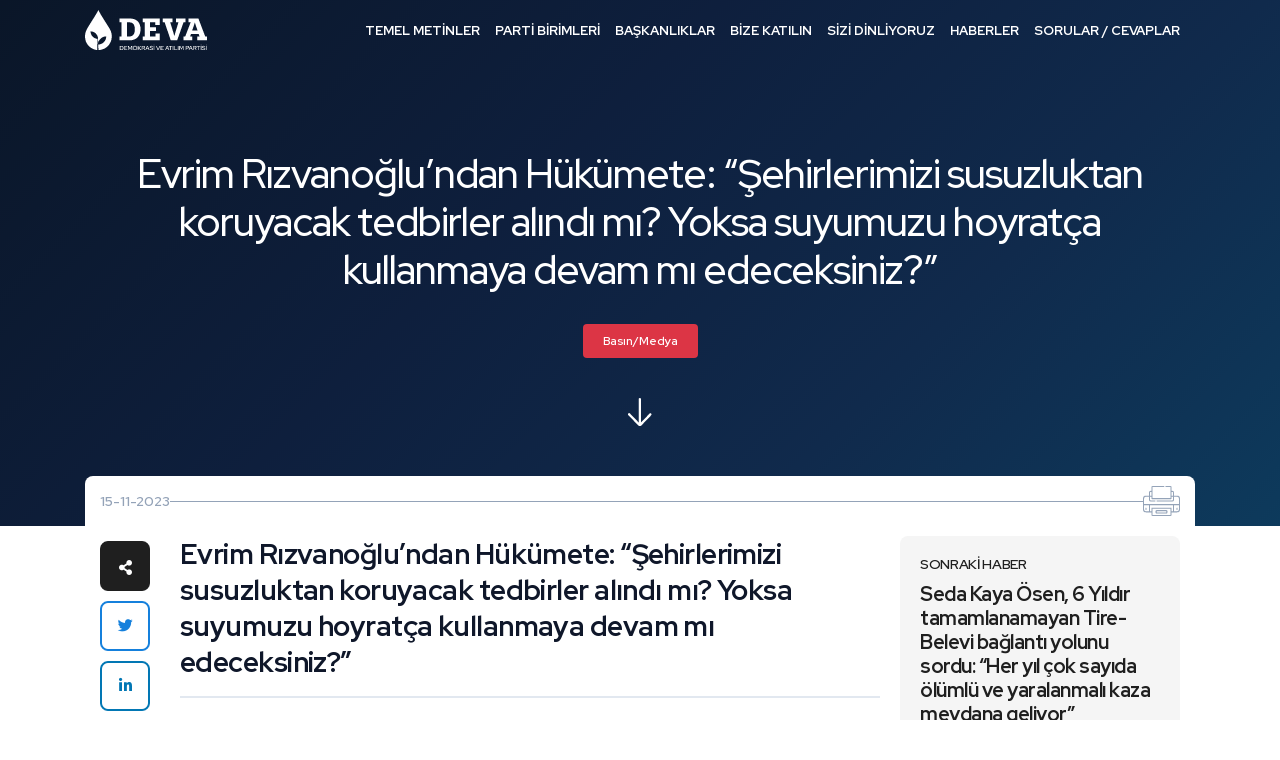

--- FILE ---
content_type: text/css
request_url: https://devapartisi.org/front/v2/assets/css/banner.css
body_size: -265
content:
.main-banner {
  position: relative;
  padding-top: 2rem;
  background-color: #16395a;
}

.main-banner img {
  width: 100%;
  height: 100%;
  object-fit: cover;
}

/* Youtube test
iframe {
  max-width: 100% !important;
  aspect-ratio: 16 / 9 !important;
  height: 50% !important;
} */


--- FILE ---
content_type: image/svg+xml
request_url: https://devapartisi.org/front/v2/assets/images/icon/donate.svg
body_size: 714
content:
<svg xmlns="http://www.w3.org/2000/svg" width="58.914" height="50.868" viewBox="0 0 58.914 50.868"><g transform="translate(0 -34.927)"><path d="M58.9,60.558a4.337,4.337,0,0,0-7.16-2.917l-4.006,2.874-6.885-4.208A8.08,8.08,0,0,0,37.5,55.164V44.4s.916-.025.994-.03a7.394,7.394,0,0,0,1.779-.336h0a6.835,6.835,0,0,0,1.457-.658c.536-.324,1.633-1.014,1.7-1.714a.869.869,0,0,0-.238-.687.9.9,0,0,0-1.26,0A6.277,6.277,0,0,1,40.469,42.1a6.212,6.212,0,0,1-2.963.575,5.587,5.587,0,0,1,1.61-4.356c.016-.015.031-.029.045-.045A5.6,5.6,0,0,1,43.52,36.66a6.9,6.9,0,0,1-.058,1.231.864.864,0,1,0,1.711.237,8.618,8.618,0,0,0,.053-1.86,1.431,1.431,0,0,0-1.313-1.314,7.424,7.424,0,0,0-6,2.116,6.512,6.512,0,0,0-1.619,2.4,7.285,7.285,0,0,0-6.083-3.282.864.864,0,1,0,0,1.728,5.565,5.565,0,0,1,5.559,5.559v1.774c-.13-.146-.267-.29-.416-.429a7.427,7.427,0,0,0-6-2.116,1.431,1.431,0,0,0-1.313,1.313,7.424,7.424,0,0,0,2.116,6,7.171,7.171,0,0,0,5.3,2.144c.107,0,.209,0,.3-.006v3.011a8.077,8.077,0,0,0-3.345,1.143l-8.068,4.931a8.582,8.582,0,0,0-4.986,1.586l-6.943,4.2a1.722,1.722,0,0,0-1.916-.113l-9.668,5.7a1.721,1.721,0,0,0-.609,2.356l5.881,9.98a1.722,1.722,0,0,0,2.356.609l3.416-2.013a.864.864,0,1,0-.877-1.488L7.609,84.071,1.725,74.1l9.658-5.7,5.884,9.97-2.79,1.644a.864.864,0,1,0,.877,1.488l2.79-1.644a1.72,1.72,0,0,0,.833-1.7c.714-.413,1.432-.814,2.094-1.168a6.635,6.635,0,0,1,3.727-.52,29.5,29.5,0,0,1,4.849,1.078,26.455,26.455,0,0,0,6.081,1.2,10.268,10.268,0,0,0,7.528-2.678l14.47-12.18a.873.873,0,0,0,.089-.086A4.3,4.3,0,0,0,58.9,60.558ZM35.766,50.422a10.2,10.2,0,0,1-1.13-.069,6.651,6.651,0,0,1-1.61-.4,5.523,5.523,0,0,1-1.94-1.493,4.433,4.433,0,0,1-.467-.577,5.1,5.1,0,0,1-.553-1.157,6.393,6.393,0,0,1-.315-2.066q0-.124.006-.247a5.343,5.343,0,0,1,1.314.086,5.438,5.438,0,0,1,4.459,3.852,6.6,6.6,0,0,1,.237,2.072ZM33.33,57.781a6.333,6.333,0,0,1,6.617,0l6.262,3.827L40.7,65.564a3.138,3.138,0,0,0-2.279-1.576c-4.977-.727-9.412-1.714-11.591-2.232l6.5-3.975Zm23.233,4.832L42.133,74.759l-.023.02A8.591,8.591,0,0,1,35.8,77.023a24.779,24.779,0,0,1-5.683-1.137,31.239,31.239,0,0,0-5.134-1.133,8.391,8.391,0,0,0-4.722.714c-.644.344-1.341.733-2.037,1.134l-4.8-8.151,6.86-4.154c1.37-.85,3-1.66,4.68-1.221C25.014,63.09,31,64.65,38.168,65.7a1.4,1.4,0,0,1,.275,2.7c-1.774.629-5.16,1.118-11.219-.127a.864.864,0,1,0-.348,1.692c6.449,1.325,10.163.765,12.144.062a3.124,3.124,0,0,0,2.05-2.6l11.709-8.4q.036-.026.069-.055a2.61,2.61,0,0,1,3.715,3.647Z" transform="translate(0)" fill="#fff"/></g></svg>

--- FILE ---
content_type: image/svg+xml
request_url: https://devapartisi.org/front/v2/assets/images/icon/blue-arrow.svg
body_size: -247
content:
<svg xmlns="http://www.w3.org/2000/svg" width="45.238" height="37.698" viewBox="0 0 45.238 37.698"><path d="M35.688,12.52a1.885,1.885,0,0,0-2.6,2.73L47.548,28.964H9.885a1.885,1.885,0,1,0,0,3.77h37.6l-14.4,13.715a1.885,1.885,0,1,0,2.6,2.729L52.133,33.514a3.767,3.767,0,0,0-.033-5.363Z" transform="translate(-8 -12)" fill="#007bff"/></svg>

--- FILE ---
content_type: application/javascript; charset=utf-8
request_url: https://devapartisi.org/front/v2/assets/js/custom.js?v=1
body_size: 1733
content:
AOS.init({
  disable: function() {
    var maxWidth = 992;
    return window.innerWidth < maxWidth;
  },
});

function fixedHeader() {
  if ($(window).scrollTop() > 50) {
    $("header").addClass("fixed-header");
  } else {
    $("header")
      .removeClass("fixed-header")
      .removeClass("active");
    $("div.side-quick-menu").removeClass("active");
    $("div.news-side").removeClass("active");
  }
}

// GENEL DATA LAYER PUSHLARI //

window.onerror = function(msg, url) {
  dataLayer.push({
    Category: "Javascript Error",
    Action: msg,
    Label: url,
    event: "gaEvent",
  });
  return true;
};

$(document).on("click", ".menu", function(e) {
  dataLayer.push({
    Category: "Menu ",
    Action: "Click",
    Label: $(e.currentTarget).val(),
    event: "gaEvent",
  });
});

$(document).on("click", ".quick-menu", function(e) {
  dataLayer.push({
    Category: "Hamburger Menu ",
    Action: "Click",
    Label: $(e.currentTarget).val(),
    event: "gaEvent",
  });
});

$(document).on("click", ".footer-bottom", function(e) {
  dataLayer.push({
    Category: "Menu ",
    Action: "Click",
    Label: $(e.currentTarget).val(),
    event: "gaEvent",
  });
});

$(".logo").click(function() {
  dataLayer.push({
    Category: "Logo",
    Action: "Click",
    Label: window.location.href,
    event: "gaEvent",
  });
});

$.fn.dropdown = (function() {
  var $bsDropdown = $.fn.dropdown;
  return function(config) {
    if (typeof config === "string" && config === "toggle") {
      // dropdown toggle trigged
      $(".has-child-dropdown-show").removeClass("has-child-dropdown-show");
      $(this)
        .closest(".dropdown")
        .parents(".dropdown")
        .addClass("has-child-dropdown-show");
    }
    var ret = $bsDropdown.call($(this), config);
    $(this).off("click.bs.dropdown"); // Turn off dropdown.js click event, it will call 'this.toggle()' internal
    return ret;
  };
})();

$(function() {
  $('.dropdown [data-toggle="dropdown"]').on("click", function(e) {
    $(this).dropdown("toggle");
    e.stopPropagation(); // do not fire dropdown.js click event, it will call 'this.toggle()' internal
  });
  $(".dropdown").on("hide.bs.dropdown", function(e) {
    if ($(this).is(".has-child-dropdown-show")) {
      $(this).removeClass("has-child-dropdown-show");
      e.preventDefault();
    }
    e.stopPropagation(); // do not need pop in multi level mode
  });
});

// for hover
$(".dropdown-hover").on("mouseenter", function() {
  if (!$(this).hasClass("show")) {
    $('>[data-toggle="dropdown"]', this).dropdown("toggle");
  }
});
$(".dropdown-hover").on("mouseleave", function() {
  if ($(this).hasClass("show")) {
    $('>[data-toggle="dropdown"]', this).dropdown("toggle");
  }
});
$(".dropdown-hover-all").on("mouseenter", ".dropdown", function() {
  if (!$(this).hasClass("show")) {
    $('>[data-toggle="dropdown"]', this).dropdown("toggle");
  }
});
$(".dropdown-hover-all").on("mouseleave", ".dropdown", function() {
  if ($(this).hasClass("show")) {
    $('>[data-toggle="dropdown"]', this).dropdown("toggle");
  }
});

$(window).on("scroll", function() {
  var s = $(window).scrollTop(),
    d = $(document).height(),
    c = $(window).height();

  var scrollPercent = (s / (d - c)) * 100;

  if (scrollPercent === 100) {
    dataLayer.push({
      Category: "Scroll Tracking",
      Action: window.location.href,
      Label: "100%",
      event: "gaEvent",
    });
  }

  if (scrollPercent === 75) {
    dataLayer.push({
      Category: "Scroll Tracking",
      Action: window.location.href,
      Label: "75%",
      event: "gaEvent",
    });
  }

  if (scrollPercent === 50) {
    dataLayer.push({
      Category: "Scroll Tracking",
      Action: window.location.href,
      Label: "50%",
      event: "gaEvent",
    });
  }

  if (scrollPercent === 25) {
    dataLayer.push({
      Category: "Scroll Tracking",
      Action: window.location.href,
      Label: "25%",
      event: "gaEvent",
    });
  }
});

///

function topofpageShow() {
  if ($(window).scrollTop() > 1) {
    $("footer .topofpage")
      .stop()
      .addClass("show");
  } else {
    $("footer .topofpage")
      .stop()
      .removeClass("show");
  }
}

function accordion(el) {
  el.find(".acr-title").click(function() {
    $(this)
      .next(".acr-content")
      .slideToggle("normal");
    $(".acr-title")
      .not($(this))
      .removeClass("active");
    $(this).toggleClass("active");
    el.find(".acr-title i")
      .not($(this).find("i"))
      .removeClass("fa-chevron-up");
    $(this)
      .find("i")
      .toggleClass("fa-chevron-up");
    $(".acr-content")
      .not($(this).next(".acr-content"))
      .slideUp("fast");
  });
}

function scrollSection(target) {
  $("html, body").animate(
    {
      scrollTop: target.offset().top,
    },
    500
  );
}

function newsSide() {
  // if($(".news-detail .news-side").length){
  // 	var topSpace = $(".news-detail .news-side").offset().top;
  // 	$(window).scroll(function() {
  // 		if ($(window).scrollTop() >= topSpace) {
  // 			$(".news-detail .news-side").addClass("sticky");
  // 		} else {
  // 			$(".news-detail .news-side").removeClass("sticky");
  // 		}
  // 	});
  // }
}

function karakterSay(val) {
  var len = val.value.length;
  if (len >= 500) {
    val.value = val.value.substring(0, 500);
  } else {
    $("#charNum").text(500 - len);
  }
}

$(document).ready(function() {
  fixedHeader();

  topofpageShow();

  $("footer .topofpage").click(function() {
    $("html, body").animate({ scrollTop: 0 }, "fast");
    return false;
  });

  accordion($(".general-accordion"));

  $("header .open-menu a.desktop").on("click", function() {
    $("header").addClass("active");
    $("div.side-quick-menu").addClass("active");
    $("div.news-side").addClass("active");
  });
  $("header .close-menu a").on("click", function() {
    $("header").removeClass("active");
    $("div.side-quick-menu").removeClass("active");
    $("div.news-side").removeClass("active");
  });

  $("header .open-menu a.mobile").on("click", function() {
    if ($("header .menu").is(":hidden")) {
      $("header .menu").addClass("active");
      $("header .menu").fadeIn(200);
      $(this).addClass("active");
      $("html").css("overflow", "hidden");
    } else {
      $("header .menu").removeClass("active");
      $("header .menu").fadeOut(200);
      $(this).removeClass("active");
      $("html").css("overflow", "visible");
    }
  });

  $("header .menu ul li a.mobile").click(function() {
    $(this)
      .next("ul")
      .slideToggle("fast");
    $("header .menu ul li a.mobile")
      .not($(this))
      .removeClass("active");
    $(this).toggleClass("active");
    $("header .menu ul li a.mobile i")
      .not($(this).find("i"))
      .removeClass("fa-chevron-up");
    $(this)
      .find("i")
      .toggleClass("fa-chevron-up");
    $("header .menu ul li ul")
      .not($(this).next("ul"))
      .slideUp("fast");
  });

  $(".main-intro .navigation a.prev").click(function() {
    $(".main-intro .slider").slick("slickPrev");
  });
  $(".main-intro .navigation a.next").click(function() {
    $(".main-intro .slider").slick("slickNext");
  });
  $(".main-intro .slider").slick({
    lazyLoad: "ondemand",
    autoplay: true,
    infinite: true,
    slidesToShow: 3,
    slidesToScroll: 1,
    dots: false,
    arrows: false,
    responsive: [
      {
        breakpoint: 991,
        settings: {
          slidesToShow: 2,
          slidesToScroll: 1,
        },
      },
      {
        breakpoint: 575,
        settings: {
          slidesToShow: 1,
          slidesToScroll: 1,
        },
      },
    ],
  });

  $(".news-detail .news-content .gallery .navigation a.prev").click(function() {
    $(".news-detail .news-content .gallery .slider").slick("slickPrev");
  });
  $(".news-detail .news-content .gallery .navigation a.next").click(function() {
    $(".news-detail .news-content .gallery .slider").slick("slickNext");
  });
  $(".news-detail .news-content .gallery .slider").slick({
    autoplay: false,
    infinite: true,
    slidesToShow: 1,
    slidesToScroll: 1,
    dots: false,
    arrows: false,
  });

  if ($(".side-quick-menu").length) {
    var topSpace = $(".side-quick-menu").offset().top;

    $(window).scroll(function() {
      if ($(window).scrollTop() >= topSpace) {
        $(".side-quick-menu").addClass("sticky");
      } else {
        $(".side-quick-menu").removeClass("sticky");
      }
    });
  }

  newsSide();

  $(".main-concept .more-subject a").on("click", function() {
    $(this).hide();
    $(".main-concept .subject-list .item").css("display", "block");
  });

  $("img.lazyload").lazyload({
    effect: "fadeIn",
  });
});

$(window).resize(function() {
  if (window.innerWidth > 1199) {
    $("header .menu, header .menu ul li ul").removeAttr("style");
    $("header .open-menu a.mobile, header .menu ul li a.mobile").removeClass(
      "active"
    );
    $("header .menu ul li a.mobile i").removeClass("fa-chevron-up");
    $("html").css("overflow", "visible");
  }

  newsSide();
});

$(window).scroll(function() {
  fixedHeader();

  topofpageShow();
});
